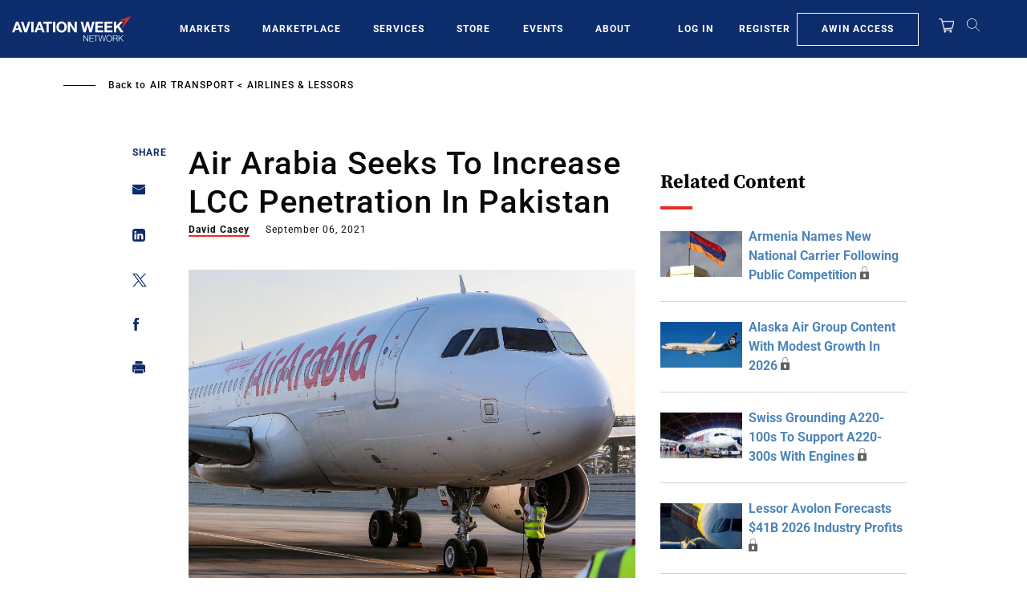

--- FILE ---
content_type: text/javascript; charset=UTF-8
request_url: https://aviationweek.com/awn/api/visitor-info?format=js
body_size: -294
content:
var awnVisitorInfo = {"ipAddress":"3.19.123.0"};